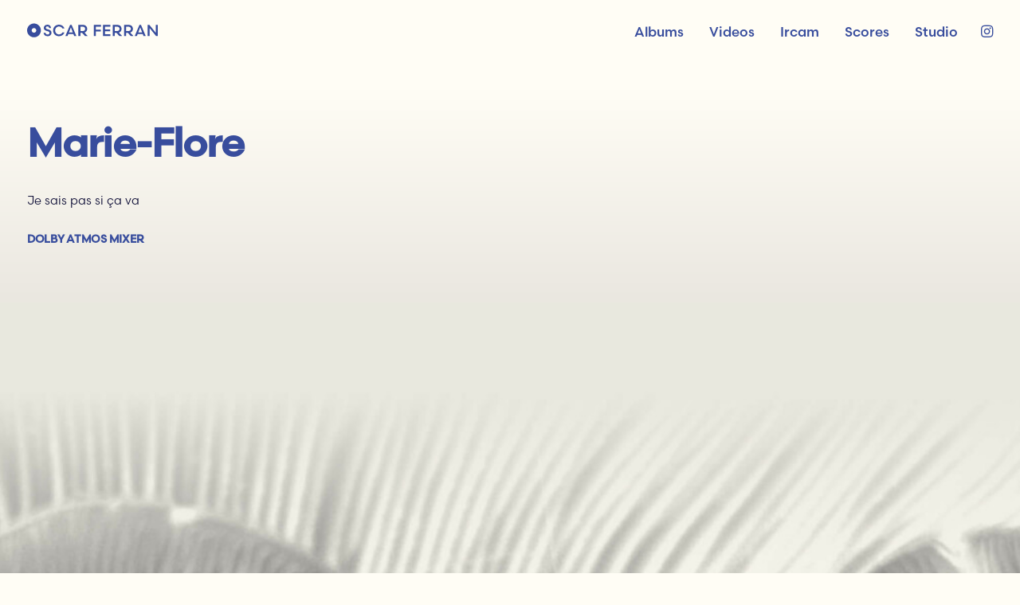

--- FILE ---
content_type: text/css
request_url: https://www.oscarferran.com/wp-content/themes/uncode-child/style.css?ver=1775406819
body_size: 1748
content:
/*
Theme Name: Uncode Child
Description: Child theme for Uncode theme
Author: Undsgn™
Author URI: http://www.undsgn.com
Template: uncode
Version: 1.0.0
Text Domain: uncode
*/


/* Couleur du texte des last mixes*/

.tmb-dark.tmb .t-entry-text p{
	color: #d5d5e4 !important;
}


.tmb-dark.tmb .t-entry-text .t-entry-title a{
	color: #d5d5e4 !important;
}


/* Reduce gap titre et sous titres album page */

.main-container .row-container .row-parent .column_child.single-internal-gutter .uncont > *:not(:first-child){
	margin-top: 24px;
}



/* Hauteur du footer crédits*/
footer .footer-center{
	padding-top: 40px;
	padding-bottom: 40px;
}

@media (max-width: 959px){
footer .footer-center{
	display: none;

}
}


/* Couleur des textes bold*/

strong {
	color:  #15153C !important;
}


/* Taille font tabs studio*/
.tab-container:not(.default-typography) .nav-tabs > li > a span{
	font-size: 16px;
}

.post-content ul:not(.no-list):not(.navigation):not(.pagination):not(.term-filters-list):not(.uncode-woocommerce-sorting-dropdown), .post-content ul:not(.no-list):not(.navigation):not(.pagination):not(.term-filters-list) ul:not(.uncode-woocommerce-sorting-dropdown){
	padding: 0;
}


@media (max-width: 768px){
	.studio-space.empty-space.empty-double {
    padding-top: 0px;
	}
}

/* Manifeste festival reglage tableau */


.style-light .ui-br, .style-dark .style-light .ui-br, .style-light hr, .style-dark .style-light hr, .style-light pre, .style-dark .style-light pre, .style-light table, .style-dark .style-light table, .style-light table td, .style-dark .style-light table td, .style-light table th, .style-dark .style-light table th, .style-light input, .style-dark .style-light input, .style-light textarea, .style-dark .style-light textarea, .style-light select, .style-dark .style-light select, .style-light .seldiv, .style-dark .style-light .seldiv, .style-light .select2-choice, .style-dark .style-light .select2-choice, .style-light .select2-selection--single, .style-dark .style-light .select2-selection--single, .style-light fieldset, .style-dark .style-light fieldset, .style-light .seldiv:before, .style-dark .style-light .seldiv:before, .style-light .tab-container .nav-tabs, .style-dark .style-light .tab-container .nav-tabs, .style-light .nav-tabs > li.active > a, .style-dark .style-light .nav-tabs > li.active > a, .style-light .border-100 .tab-content::before, .style-dark .style-light .border-100 .tab-content::before, .style-light .vertical-tab-menu .nav-tabs, .style-dark .style-light .vertical-tab-menu .nav-tabs, .style-light .tab-content.vertical, .style-dark .style-light .tab-content.vertical, .style-light .panel, .style-dark .style-light .panel, .style-light .panel-group .panel-heading + .panel-collapse .panel-body, .style-dark .style-light .panel-group .panel-heading + .panel-collapse .panel-body, .style-light .divider:before, .style-dark .style-light .divider:before, .style-light .divider:after, .style-dark .style-light .divider:after, .style-light .plan, .style-dark .style-light .plan, .style-light .plan .plan-title, .style-dark .style-light .plan .plan-title, .style-light .plan .item-list > li, .style-dark .style-light .plan .item-list > li, .style-light .plan .plan-button, .style-dark .style-light .plan .plan-button, .style-light .uncode-single-media-wrapper.img-thumbnail:not(.single-advanced), .style-dark .style-light .uncode-single-media-wrapper.img-thumbnail:not(.single-advanced), .style-light .post-share, .style-dark .style-light .post-share, .style-light .post-tag-share-container, .style-dark .style-light .post-tag-share-container, .style-light .widget-container .widget-title, .style-dark .style-light .widget-container .widget-title, .style-light .widget-container.widget_calendar #wp-calendar caption, .style-dark .style-light .widget-container.widget_calendar #wp-calendar caption, .style-light .widget-container.widget_calendar .wp-calendar-nav, .style-dark .style-light .widget-container.widget_calendar .wp-calendar-nav, .style-light #comments .comment-list .comments-list:first-child, .style-dark .style-light #comments .comment-list .comments-list:first-child, .style-light #respond .comment-list .comments-list:first-child, .style-dark .style-light #respond .comment-list .comments-list:first-child, .style-light #comments .comments-list .comment-content, .style-dark .style-light #comments .comments-list .comment-content, .style-light #respond .comments-list .comment-content, .style-dark .style-light #respond .comments-list .comment-content, .style-light ul.dwls_search_results, .style-dark .style-light ul.dwls_search_results, .style-light ul.dwls_search_results li, .style-dark .style-light ul.dwls_search_results li, .style-light .ajax-filter-sidebar .ajax-filter-sidebar-header, .style-dark .style-light .ajax-filter-sidebar .ajax-filter-sidebar-header, .style-light .ajax-filter-sidebar .ajax-filter-sidebar-footer, .style-dark .style-light .ajax-filter-sidebar .ajax-filter-sidebar-footer, .style-light .swatch-type-label, .style-dark .style-light .swatch-type-label, .style-light .swatch--logo, .style-dark .style-light .swatch--logo, .style-light .widget-container .tagcloud a, .style-dark .style-light .widget-container .tagcloud a{
	border-color: #E0D8D6;
}


@media (max-width: 569px){
	.row div[class*=col-lg-].align_center_mobile > .uncol > .uncoltable > .uncell > .uncont, .row div[class*=col-lg-] .row-inner .align_center_mobile > .uncol > .uncoltable > .uncell > .uncont{
		    text-align: left;
	}

	h5:not([class*="fontsize-"]), .h5:not([class*="fontsize-"]) {
	    line-height: 1.5;
	}

	.col-sm-33 {
	    width: 100%;
	 }
}


/*Page video : remonter la video sur le bg bleu*/


@media (max-width: 1440px){
	.video-page {
    margin-top: -180px !important;
	}
}

@media (min-width: 1442px){
	.video-page {
    margin-top: -350px !important;
	}
}


@media (max-width: 640px){

	.header-video-page h2:not([class*="fontsize-"]), .h2:not([class*="fontsize-"]) {
		font-size: 20px !important;
	}

	.video-page{
    margin-top: -220px !important;
	}
	
}


/* Onglets studio */ 

@media (max-width: 768px){
	.tab-container:not(.default-typography) .nav-tabs > li > a span {
	    font-size: 14px;
	}
}

@media (min-width: 770px){
	.tab-container:not(.default-typography) .nav-tabs > li > a span {
	    font-size: 18px;
	}
}



/* Footer mobile */ 


@media (max-width: 959px){
	.menu-smart:not(.top-menu-enhanced-child) a{
		font-size: 16px;
		text-transform: none;

	}

	.space-footer.empty-space.empty-triple {
		padding-top: 8px !important;
	}

	.space-footer-bottom.empty-space.empty-double{
		padding-top: 37px !important;
	}

}

/* Homepage */

@media (max-width: 768px){
	.home-artiste-space.empty-space.empty-double {
    	padding-top: 0px;
	}

}

/* Menu mobile */

@media (max-width: 959px){
	body.menu-mobile-centered .main-menu-container .menu-horizontal .menu-horizontal-inner ul.menu-smart li.menu-item > a, body.menu-mobile-centered .vmenu-container .vmenu-row-wrapper .vmenu-wrap-cell ul.menu-smart li.menu-item > a, body.menu-mobile-centered .overlay-menu .navbar-main .menu-sidebar-inner ul.menu-smart li.menu-item > a, body.menu-mobile-centered .main-menu-container .menu-horizontal .menu-horizontal-inner ul.menu-smart li.menu-item-link > a, body.menu-mobile-centered .vmenu-container .vmenu-row-wrapper .vmenu-wrap-cell ul.menu-smart li.menu-item-link > a, body.menu-mobile-centered .overlay-menu .navbar-main .menu-sidebar-inner ul.menu-smart li.menu-item-link > a{
		font-size: 5.5vw !important;
    	line-height: 2.3 !important;
	}
}



--- FILE ---
content_type: image/svg+xml
request_url: https://www.oscarferran.com/wp-content/uploads/2022/10/oscarferran-logo.svg
body_size: 2652
content:
<svg width="201" height="29" viewBox="0 0 201 29" fill="none" xmlns="http://www.w3.org/2000/svg">
<path d="M25.08 17.08C25.44 20.224 27.576 22.336 31.128 22.336C34.296 22.336 37.128 20.32 37.128 17.104C37.128 14.392 35.4 13 32.904 12.28L30.816 11.68C29.448 11.296 28.512 10.792 28.512 9.496C28.512 8.224 29.424 7.408 30.984 7.408C32.568 7.408 33.456 8.464 33.576 9.832H36.432C36.288 7.048 34.248 4.864 31.008 4.864C27.888 4.864 25.44 6.688 25.44 9.76C25.44 12.328 27.12 13.6 29.712 14.32L31.872 14.92C33.264 15.304 34.08 16.072 34.08 17.344C34.08 18.856 32.976 19.792 31.224 19.792C29.304 19.792 28.296 18.664 28.056 17.08H25.08ZM48.5974 4.864C43.1974 4.864 39.6454 8.752 39.6454 13.6C39.6454 18.448 43.1974 22.336 48.5974 22.336C52.8454 22.336 55.8694 19.72 56.8774 16.528H53.7814C52.8934 18.376 51.1654 19.6 48.5734 19.6C44.9494 19.6 42.7654 16.96 42.7654 13.6C42.7654 10.24 44.9494 7.6 48.5734 7.6C51.1654 7.6 52.8934 8.824 53.7814 10.672H56.8774C55.8694 7.48 52.8454 4.864 48.5974 4.864ZM67.8313 5.2H65.4793L58.3033 22H61.6393L62.7673 19.072H70.5433L71.6713 22H75.0073L67.8313 5.2ZM69.5833 16.504H63.7273L66.6553 8.872L69.5833 16.504ZM88.1353 22H92.2633L87.4633 16.864C89.9113 16.048 91.5193 13.816 91.5193 11.176C91.5193 7.864 88.9993 5.2 85.4233 5.2H78.0313V22H81.1513V17.176H83.7193L88.1353 22ZM81.1513 14.488V7.888H85.0153C87.0793 7.888 88.3993 9.328 88.3993 11.176C88.3993 13.024 87.0793 14.488 85.0153 14.488H81.1513ZM104.682 22V15.112H112.242V12.4H104.682V7.936H112.458V5.2H101.562V22H104.682ZM115.612 22H126.94V19.264H118.732V14.824H126.628V12.112H118.732V7.936H126.844V5.2H115.612V22ZM140.493 22H144.621L139.821 16.864C142.269 16.048 143.877 13.816 143.877 11.176C143.877 7.864 141.357 5.2 137.781 5.2H130.389V22H133.509V17.176H136.077L140.493 22ZM133.509 14.488V7.888H137.373C139.437 7.888 140.757 9.328 140.757 11.176C140.757 13.024 139.437 14.488 137.373 14.488H133.509ZM157.777 22H161.905L157.105 16.864C159.553 16.048 161.161 13.816 161.161 11.176C161.161 7.864 158.641 5.2 155.065 5.2H147.673V22H150.793V17.176H153.361L157.777 22ZM150.793 14.488V7.888H154.657C156.721 7.888 158.041 9.328 158.041 11.176C158.041 13.024 156.721 14.488 154.657 14.488H150.793ZM173.426 5.2H171.074L163.898 22H167.234L168.362 19.072H176.138L177.266 22H180.602L173.426 5.2ZM175.178 16.504H169.322L172.25 8.872L175.178 16.504ZM183.626 22H186.674V10.096L196.346 22H198.962V5.2H195.914V17.128L186.242 5.2H183.626V22Z" fill="#384D9D"/>
<path fill-rule="evenodd" clip-rule="evenodd" d="M10.5 24C16.299 24 21 19.299 21 13.5C21 7.70101 16.299 3 10.5 3C4.70101 3 0 7.70101 0 13.5C0 19.299 4.70101 24 10.5 24ZM10.5 17C12.433 17 14 15.433 14 13.5C14 11.567 12.433 10 10.5 10C8.567 10 7 11.567 7 13.5C7 15.433 8.567 17 10.5 17Z" fill="#384D9D"/>
</svg>


--- FILE ---
content_type: image/svg+xml
request_url: https://www.oscarferran.com/wp-content/uploads/2022/10/logo-oscarferran-light.svg
body_size: 2653
content:

<svg width="201" height="29" viewBox="0 0 201 29" fill="none" xmlns="http://www.w3.org/2000/svg">
<path d="M25.08 17.08C25.44 20.224 27.576 22.336 31.128 22.336C34.296 22.336 37.128 20.32 37.128 17.104C37.128 14.392 35.4 13 32.904 12.28L30.816 11.68C29.448 11.296 28.512 10.792 28.512 9.496C28.512 8.224 29.424 7.408 30.984 7.408C32.568 7.408 33.456 8.464 33.576 9.832H36.432C36.288 7.048 34.248 4.864 31.008 4.864C27.888 4.864 25.44 6.688 25.44 9.76C25.44 12.328 27.12 13.6 29.712 14.32L31.872 14.92C33.264 15.304 34.08 16.072 34.08 17.344C34.08 18.856 32.976 19.792 31.224 19.792C29.304 19.792 28.296 18.664 28.056 17.08H25.08ZM48.5974 4.864C43.1974 4.864 39.6454 8.752 39.6454 13.6C39.6454 18.448 43.1974 22.336 48.5974 22.336C52.8454 22.336 55.8694 19.72 56.8774 16.528H53.7814C52.8934 18.376 51.1654 19.6 48.5734 19.6C44.9494 19.6 42.7654 16.96 42.7654 13.6C42.7654 10.24 44.9494 7.6 48.5734 7.6C51.1654 7.6 52.8934 8.824 53.7814 10.672H56.8774C55.8694 7.48 52.8454 4.864 48.5974 4.864ZM67.8313 5.2H65.4793L58.3033 22H61.6393L62.7673 19.072H70.5433L71.6713 22H75.0073L67.8313 5.2ZM69.5833 16.504H63.7273L66.6553 8.872L69.5833 16.504ZM88.1353 22H92.2633L87.4633 16.864C89.9113 16.048 91.5193 13.816 91.5193 11.176C91.5193 7.864 88.9993 5.2 85.4233 5.2H78.0313V22H81.1513V17.176H83.7193L88.1353 22ZM81.1513 14.488V7.888H85.0153C87.0793 7.888 88.3993 9.328 88.3993 11.176C88.3993 13.024 87.0793 14.488 85.0153 14.488H81.1513ZM104.682 22V15.112H112.242V12.4H104.682V7.936H112.458V5.2H101.562V22H104.682ZM115.612 22H126.94V19.264H118.732V14.824H126.628V12.112H118.732V7.936H126.844V5.2H115.612V22ZM140.493 22H144.621L139.821 16.864C142.269 16.048 143.877 13.816 143.877 11.176C143.877 7.864 141.357 5.2 137.781 5.2H130.389V22H133.509V17.176H136.077L140.493 22ZM133.509 14.488V7.888H137.373C139.437 7.888 140.757 9.328 140.757 11.176C140.757 13.024 139.437 14.488 137.373 14.488H133.509ZM157.777 22H161.905L157.105 16.864C159.553 16.048 161.161 13.816 161.161 11.176C161.161 7.864 158.641 5.2 155.065 5.2H147.673V22H150.793V17.176H153.361L157.777 22ZM150.793 14.488V7.888H154.657C156.721 7.888 158.041 9.328 158.041 11.176C158.041 13.024 156.721 14.488 154.657 14.488H150.793ZM173.426 5.2H171.074L163.898 22H167.234L168.362 19.072H176.138L177.266 22H180.602L173.426 5.2ZM175.178 16.504H169.322L172.25 8.872L175.178 16.504ZM183.626 22H186.674V10.096L196.346 22H198.962V5.2H195.914V17.128L186.242 5.2H183.626V22Z" fill="#e5e2db"/>
<path fill-rule="evenodd" clip-rule="evenodd" d="M10.5 24C16.299 24 21 19.299 21 13.5C21 7.70101 16.299 3 10.5 3C4.70101 3 0 7.70101 0 13.5C0 19.299 4.70101 24 10.5 24ZM10.5 17C12.433 17 14 15.433 14 13.5C14 11.567 12.433 10 10.5 10C8.567 10 7 11.567 7 13.5C7 15.433 8.567 17 10.5 17Z" fill="#e5e2db"/>
</svg>


--- FILE ---
content_type: application/javascript
request_url: https://www.oscarferran.com/wp-content/themes/uncode-child/scripts.js?ver=6.9
body_size: 119
content:
(function($) {
	$(window).on('load',function() {
		jQuery('body.page-id-105539 .tmb').each(function(index, element) {
			var $element = jQuery(element);
			$element.click(function(event) {
/*				var $currentTarget = jQuery(event.currentTarget);
				$currentTarget.toggleClass('tmb-overlay-showed');
				$currentTarget.toggleClass('tmb-text-showed');*/
			});
		});
	});
})(jQuery);
